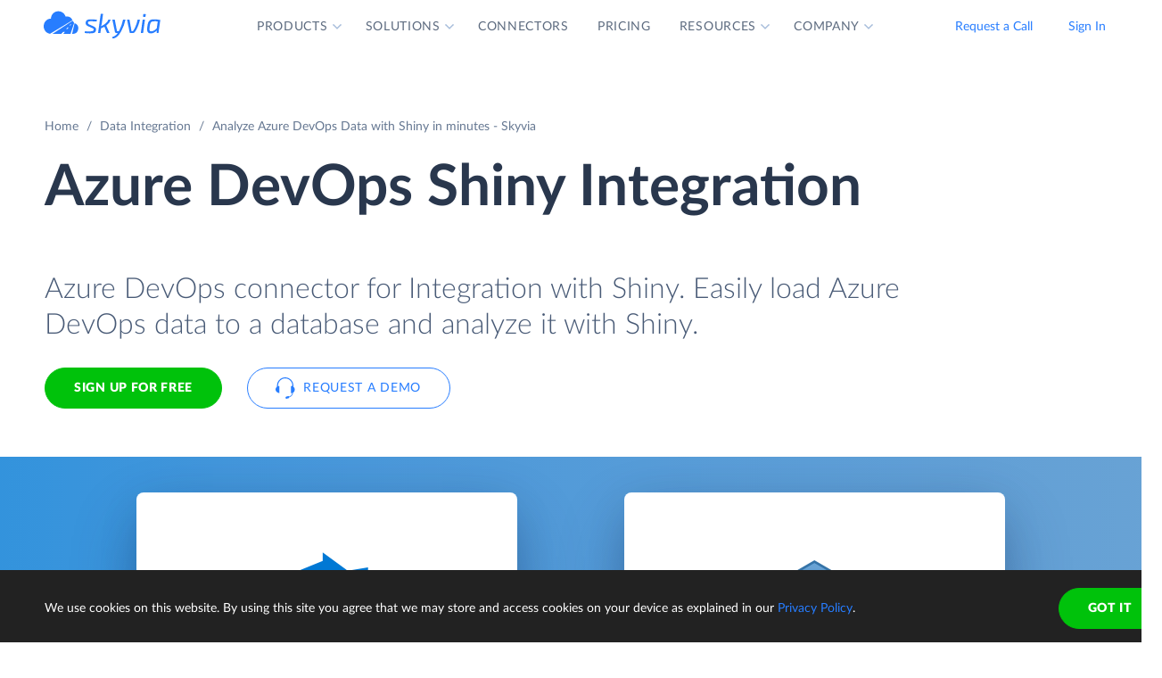

--- FILE ---
content_type: image/svg+xml
request_url: https://skyvia.com/data-integration/images/import-features-01.svg
body_size: 287
content:
<svg xmlns="http://www.w3.org/2000/svg" xmlns:xlink="http://www.w3.org/1999/xlink" width="146" height="100"><defs><path id="b" d="M106 36h26a3 3 0 0 1 3 3v26a3 3 0 0 1-3 3h-26a3 3 0 0 1-3-3V39a3 3 0 0 1 3-3zm-92 0h26a3 3 0 0 1 3 3v26a3 3 0 0 1-3 3H14a3 3 0 0 1-3-3V39a3 3 0 0 1 3-3z"/><filter id="a" width="112.9%" height="168.8%" x="-6.5%" y="-31.2%" filterUnits="objectBoundingBox"><feOffset dy="4" in="SourceAlpha" result="shadowOffsetOuter1"/><feGaussianBlur in="shadowOffsetOuter1" result="shadowBlurOuter1" stdDeviation="2"/><feColorMatrix in="shadowBlurOuter1" result="shadowMatrixOuter1" values="0 0 0 0 0.0588235294 0 0 0 0 0.211764706 0 0 0 0 0.443137255 0 0 0 0.25 0"/><feMorphology in="SourceAlpha" radius="2" result="shadowSpreadOuter2"/><feOffset dy="-4" in="shadowSpreadOuter2" result="shadowOffsetOuter2"/><feGaussianBlur in="shadowOffsetOuter2" result="shadowBlurOuter2" stdDeviation="1"/><feColorMatrix in="shadowBlurOuter2" result="shadowMatrixOuter2" values="0 0 0 0 0.219607843 0 0 0 0 0.290196078 0 0 0 0 0.4 0 0 0 0.1 0"/><feMorphology in="SourceAlpha" radius="2" result="shadowSpreadOuter3"/><feOffset dy="4" in="shadowSpreadOuter3" result="shadowOffsetOuter3"/><feGaussianBlur in="shadowOffsetOuter3" result="shadowBlurOuter3" stdDeviation="2"/><feColorMatrix in="shadowBlurOuter3" result="shadowMatrixOuter3" values="0 0 0 0 0.219607843 0 0 0 0 0.290196078 0 0 0 0 0.4 0 0 0 0.75 0"/><feMerge><feMergeNode in="shadowMatrixOuter1"/><feMergeNode in="shadowMatrixOuter2"/><feMergeNode in="shadowMatrixOuter3"/></feMerge></filter></defs><g fill="none" fill-rule="evenodd"><path fill="#374A66" fill-rule="nonzero" d="M60.799 53.66h-1.29V58h-1.488v-4.34h-.82v-.719l.82-.4v-.4c0-.622.153-1.076.458-1.363.306-.286.796-.43 1.47-.43.515 0 .972.077 1.372.23l-.38 1.094a2.776 2.776 0 0 0-.83-.142c-.212 0-.365.063-.46.188a.778.778 0 0 0-.141.481v.342h1.289v1.118zm2.071 1.6c0-.862.126-1.67.379-2.421a6.02 6.02 0 0 1 1.09-1.978h1.222a7.031 7.031 0 0 0-1.04 2.07 7.75 7.75 0 0 0 .007 4.632c.24.744.58 1.417 1.023 2.019H64.34a5.754 5.754 0 0 1-1.094-1.938 7.37 7.37 0 0 1-.376-2.383zm10.01 1.69c-.168.658-.455 1.437-.859 2.34h-1.074c.212-.867.376-1.684.493-2.452h1.368l.073.112zm10.434-1.69c0 .857-.126 1.654-.378 2.393a5.723 5.723 0 0 1-1.091 1.929h-1.211a7.05 7.05 0 0 0 1.02-2.014c.241-.744.362-1.516.362-2.317a7.75 7.75 0 0 0-.352-2.32 7.031 7.031 0 0 0-1.04-2.07h1.22a5.99 5.99 0 0 1 1.094 1.985c.251.754.376 1.559.376 2.415z"/><path fill="#277DFF" fill-rule="nonzero" d="M67.258 55.212L65.5 52.54h1.69l1.059 1.738 1.07-1.738h1.689l-1.778 2.67L71.09 58h-1.694l-1.147-1.87L67.097 58h-1.69l1.85-2.788zm7.88-2.671h1.63l1.03 3.071c.089.267.149.583.181.948h.03c.036-.336.106-.651.21-.948l1.01-3.071h1.597l-2.31 6.157c-.211.57-.513.996-.905 1.28-.392.283-.85.424-1.375.424-.257 0-.51-.027-.757-.083v-1.181c.18.042.375.063.586.063.264 0 .494-.08.691-.242.197-.16.351-.404.462-.73l.088-.268-2.168-5.42z"/><path fill="#7A91B6" fill-rule="nonzero" d="M96.125 54L95 51l7.5 4-7.5 4 1.125-3H86v-2h10.125zM42 56v-2h13v2H42z"/><use fill="#000" filter="url(#a)" xlink:href="#b"/><use fill="#FFF" xlink:href="#b"/><path fill="#277DFF" d="M108 46h6v3h-6v-3zm0 5h6v3h-6v-3zm0 5h6v3h-6v-3zm0 5h6v3h-6v-3zm-2-25h26a3 3 0 0 1 3 3v3h-32v-3a3 3 0 0 1 3-3z"/><path fill="#C5D4EA" d="M116 46h6v3h-6v-3zm0 10h6v3h-6v-3zm8-10h6v3h-6v-3zm0 5h6v3h-6v-3zm0 5h6v3h-6v-3zm-8 5h6v3h-6v-3zm8 0h6v3h-6v-3zm-8-10h6v3h-6v-3zM16 46h6v3h-6v-3zm0 5h6v3h-6v-3zm0 5h6v3h-6v-3zm0 5h6v3h-6v-3z"/><path fill="#00C20B" d="M24 46h6v3h-6v-3zm0 10h6v3h-6v-3zm8-10h6v3h-6v-3zm0 5h6v3h-6v-3zm0 5h6v3h-6v-3zm-8 5h6v3h-6v-3zm8 0h6v3h-6v-3zm-8-10h6v3h-6v-3zM14 36h26a3 3 0 0 1 3 3v3H11v-3a3 3 0 0 1 3-3z"/></g></svg>

--- FILE ---
content_type: image/svg+xml
request_url: https://skyvia.com/assets/img/clients/clients-5.svg
body_size: 225
content:
<svg width="150" height="64" viewBox="0 0 150 64" fill="none" xmlns="http://www.w3.org/2000/svg"><path d="M47.053 23.364c-.067.594-.2.728-.837.636v-.008c-7.524-1.39-17.849 2.808-21.928 9.318-1.16 2.029-.998 4.81.871 6.355 1.867 1.306 4.53.846 6.204-.368 1.931-1.587 3.47-3.545 5.008-5.502 1.913-2.434 3.825-4.866 6.487-6.58 2.035-1.272 3.835-.803 3.835 0 0 7.822 1.177 16.293 6.857 22.17 2.302 2.378 5.517 4.036 8.004 2.88 2.487-1.155 3.215-5.35 2.051-9.762-1.786-6.86-7.752-14.346-14.241-17.532-1.172-.569-.611-2.444 1.272-3.08 2.19-.78 4.444-1.326 6.7-1.872 2.012-.487 4.025-.975 5.993-1.628 1.695-.483 5.071-1.558 5.099-3.835-.198-2.365-3.563-2.976-5.384-3.14-5.799-.458-12.203 2.452-14.735 7.854a14.064 14.064 0 0 0-1.256 4.094ZM74.247 36.96c-.138 1.1.827 2.064 1.925 1.926h1.273c.167 0 .167-.083.167-.46s-.041-.419-.167-.419h-1.03c-.82 0-1.164-.293-1.164-1.08v-7.05h2.21c.11 0 .11-.183.11-.41 0-.226 0-.427-.11-.427h-2.21v-2.453c0-.108-.318-.108-.502-.108s-.502 0-.502.108v2.453h-1.424c-.125 0-.125.243-.125.427 0 .185 0 .41.125.41h1.424v7.084Zm48.945-4.855c.996-1.574 1.674-2.32 2.511-2.32l.628.009c.151 0 .151-.31.151-.502 0-.193 0-.545-.109-.545h-.377c-1.163 0-1.724.662-2.838 2.336v-2.26c0-.117-.276-.117-.469-.117-.192 0-.485 0-.485.117V38.87c0 .108.301.108.485.108.185 0 .503 0 .503-.108v-6.765Z" fill="#A3ABBD"/><path fill-rule="evenodd" clip-rule="evenodd" d="M112.056 32.197v3.29l-.025-.017c0 2.336 1.398 3.642 3.885 3.642s3.927-1.306 3.927-3.642v-3.273c0-2.353-1.432-3.642-3.902-3.642s-3.885 1.29-3.885 3.642Zm1.005.184c0-2.127 1.088-2.897 2.88-2.897v-.017c1.817 0 2.914.787 2.914 2.897v2.956c0 2.143-1.122 2.913-2.914 2.913s-2.88-.803-2.88-2.913v-2.94Z" fill="#A3ABBD"/><path d="M108.883 38.886c0 .11.318.11.511.11l.042-.034c.184 0 .502 0 .502-.11v-7.308c0-1.775-1.03-2.99-2.654-2.99a4.48 4.48 0 0 0-3.575 2.069v-1.817c0-.117-.293-.117-.485-.117-.193 0-.511 0-.511.117v10.047c0 .109.326.109.511.109.184 0 .502 0 .502-.11v-7.124c.703-1.063 2.001-2.169 3.215-2.169s1.942.762 1.942 2.437v6.89Z" fill="#A3ABBD"/><path fill-rule="evenodd" clip-rule="evenodd" d="M93.888 35.303v-.971l6.548.008v-1.833c.196-2.179-1.652-4.079-3.835-3.944-2.066-.09-3.816 1.669-3.717 3.734v3.056c0 2.353 1.415 3.734 3.926 3.734a7.049 7.049 0 0 0 3.458-.837c.184-.109-.285-.913-.435-.837a5.919 5.919 0 0 1-3.065.787c-1.641.18-3.07-1.257-2.88-2.897Zm2.713-5.87c1.627-.078 2.985 1.353 2.821 2.973v1.097h-5.534v-1.156c-.166-1.57 1.135-2.967 2.713-2.913Z" fill="#A3ABBD"/><path d="M88.806 36.96c-.13 1.097.83 2.057 1.926 1.926h.77c.168 0 .168-.033.168-.443 0-.41-.042-.41-.168-.41h-.51c-.821 0-1.173-.319-1.173-1.106v-11.93c0-.11-.31-.11-.502-.11-.193 0-.51 0-.51.11V36.96Z" fill="#A3ABBD"/><path fill-rule="evenodd" clip-rule="evenodd" d="M80.007 35.303v-.971l6.539.008v-1.833c.196-2.179-1.652-4.079-3.835-3.944-2.066-.09-3.816 1.669-3.717 3.734v3.056c0 2.353 1.415 3.734 3.926 3.734a7.05 7.05 0 0 0 3.458-.837c.184-.109-.276-.913-.427-.837a5.927 5.927 0 0 1-3.072.787c-1.641.181-3.068-1.258-2.872-2.897Zm2.679-5.87c1.627-.077 2.988 1.351 2.83 2.973v1.097h-5.534v-1.156c-.166-1.566 1.13-2.962 2.704-2.913Z" fill="#A3ABBD"/></svg>